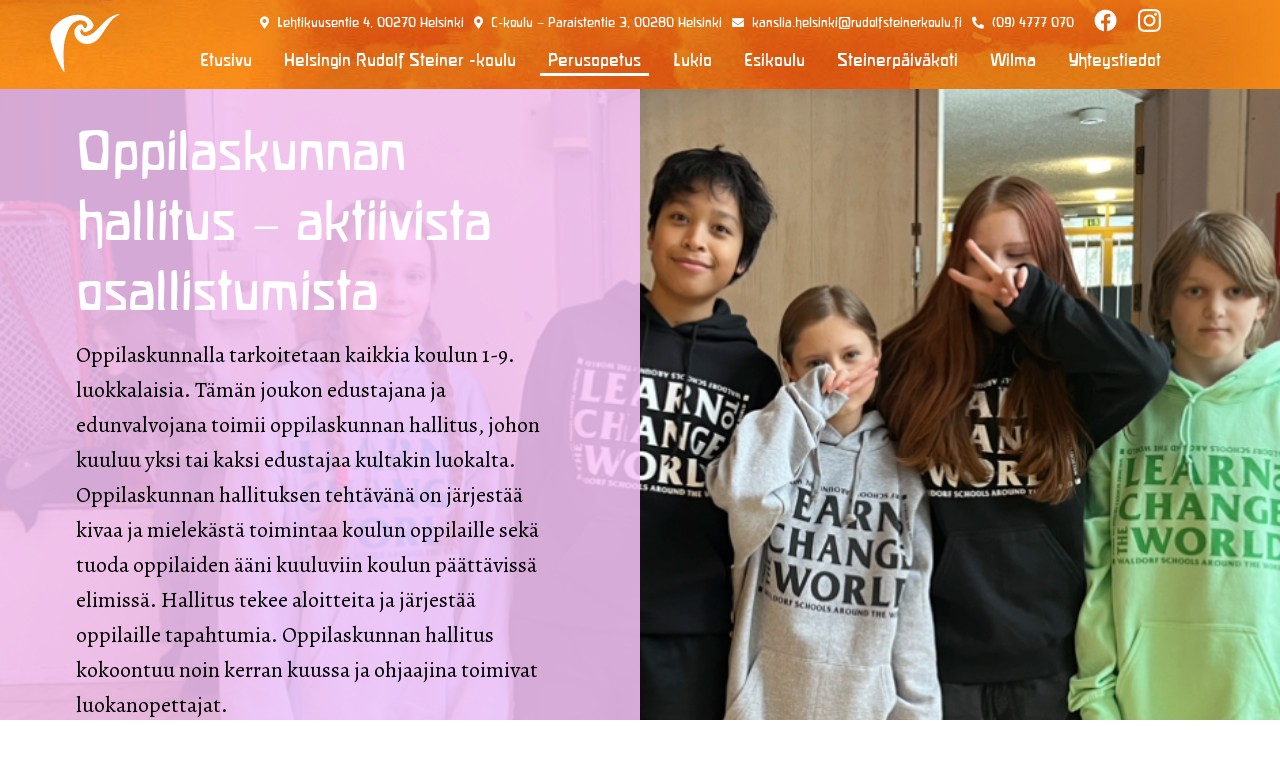

--- FILE ---
content_type: text/html; charset=UTF-8
request_url: https://rudolfsteinerkoulu.fi/perusopetus/oppilaskunta/
body_size: 6700
content:
<!DOCTYPE html>
<html lang="fi" class="no-js">
<head>
	<meta charset="utf-8">
	<meta http-equiv="x-ua-compatible" content="ie=edge">
	<meta name="viewport" content="width=device-width, initial-scale=1">
	
	<link rel="apple-touch-icon" sizes="180x180" href="https://rudolfsteinerkoulu.fi/wp-content/themes/brbr/img/favicons/apple-touch-icon.png">
	<link rel="icon" type="image/png" sizes="32x32" href="https://rudolfsteinerkoulu.fi/wp-content/themes/brbr/img/favicons/favicon-32x32.png">
	<link rel="icon" type="image/png" sizes="16x16" href="https://rudolfsteinerkoulu.fi/wp-content/themes/brbr/img/favicons/favicon-16x16.png">
	<link rel="manifest" href="https://rudolfsteinerkoulu.fi/wp-content/themes/brbr/img/favicons/site.webmanifest">
	<link rel="mask-icon" href="https://rudolfsteinerkoulu.fi/wp-content/themes/brbr/img/favicons/safari-pinned-tab.svg" color="#dc911b">
	<meta name="msapplication-TileColor" content="#dc911b">
	<meta name="theme-color" content="#dc911b">
	
	

	<meta name='robots' content='index, follow, max-image-preview:large, max-snippet:-1, max-video-preview:-1' />

	<!-- This site is optimized with the Yoast SEO plugin v26.7 - https://yoast.com/wordpress/plugins/seo/ -->
	<title>Oppilaskunta ja vertaissovittelu - Helsingin Rudolf Steiner -koulu</title>
	<link rel="canonical" href="https://rudolfsteinerkoulu.fi/perusopetus/oppilaskunta/" />
	<meta property="og:locale" content="fi_FI" />
	<meta property="og:type" content="article" />
	<meta property="og:title" content="Oppilaskunta ja vertaissovittelu - Helsingin Rudolf Steiner -koulu" />
	<meta property="og:description" content="Vertaissovittelu eli Verso &#8211; koulussa opittu sovittelun taito kantaa läpi elämän Konfliktit kuuluvat ihmisen elämään, ja koska me ihmiset olemme erilaisia, ei erimielisyyksiltä voi välttyä. Hyvä niin, sillä erilaisuus ja erimielisyydet ovat mahdollisuuksia laajemmalle ymmärrykselle ja yksilönä kasvamiselle. Koulussa pidämme tärkeänä, että lapset ja nuoret osallistuvat konfliktien ratkaisemiseen. Sosiaalisten taitojen oppiminen on tärkeä asia. Koulussamme [&hellip;]" />
	<meta property="og:url" content="https://rudolfsteinerkoulu.fi/perusopetus/oppilaskunta/" />
	<meta property="og:site_name" content="Helsingin Rudolf Steiner -koulu" />
	<meta property="article:publisher" content="https://www.facebook.com/rudolfsteinerkoulu/" />
	<meta property="article:modified_time" content="2024-08-20T12:05:36+00:00" />
	<meta property="og:image" content="https://rudolfsteinerkoulu.fi/wp-content/uploads/2021/06/rudolf-og.jpg" />
	<meta property="og:image:width" content="1200" />
	<meta property="og:image:height" content="630" />
	<meta property="og:image:type" content="image/jpeg" />
	<meta name="twitter:card" content="summary_large_image" />
	<meta name="twitter:label1" content="Arvioitu lukuaika" />
	<meta name="twitter:data1" content="1 minuutti" />
	<script type="application/ld+json" class="yoast-schema-graph">{"@context":"https://schema.org","@graph":[{"@type":"WebPage","@id":"https://rudolfsteinerkoulu.fi/perusopetus/oppilaskunta/","url":"https://rudolfsteinerkoulu.fi/perusopetus/oppilaskunta/","name":"Oppilaskunta ja vertaissovittelu - Helsingin Rudolf Steiner -koulu","isPartOf":{"@id":"https://rudolfsteinerkoulu.fi/#website"},"datePublished":"2021-02-01T17:12:10+00:00","dateModified":"2024-08-20T12:05:36+00:00","breadcrumb":{"@id":"https://rudolfsteinerkoulu.fi/perusopetus/oppilaskunta/#breadcrumb"},"inLanguage":"fi","potentialAction":[{"@type":"ReadAction","target":["https://rudolfsteinerkoulu.fi/perusopetus/oppilaskunta/"]}]},{"@type":"BreadcrumbList","@id":"https://rudolfsteinerkoulu.fi/perusopetus/oppilaskunta/#breadcrumb","itemListElement":[{"@type":"ListItem","position":1,"name":"Etusivu","item":"https://rudolfsteinerkoulu.fi/"},{"@type":"ListItem","position":2,"name":"Perusopetus","item":"https://rudolfsteinerkoulu.fi/perusopetus/"},{"@type":"ListItem","position":3,"name":"Oppilaskunta ja vertaissovittelu"}]},{"@type":"WebSite","@id":"https://rudolfsteinerkoulu.fi/#website","url":"https://rudolfsteinerkoulu.fi/","name":"Helsingin Rudolf Steiner -koulu","description":"Taitoa ja sydämen sivistystä","publisher":{"@id":"https://rudolfsteinerkoulu.fi/#organization"},"potentialAction":[{"@type":"SearchAction","target":{"@type":"EntryPoint","urlTemplate":"https://rudolfsteinerkoulu.fi/?s={search_term_string}"},"query-input":{"@type":"PropertyValueSpecification","valueRequired":true,"valueName":"search_term_string"}}],"inLanguage":"fi"},{"@type":"Organization","@id":"https://rudolfsteinerkoulu.fi/#organization","name":"Helsingin Rudolf Steiner -koulu","url":"https://rudolfsteinerkoulu.fi/","logo":{"@type":"ImageObject","inLanguage":"fi","@id":"https://rudolfsteinerkoulu.fi/#/schema/logo/image/","url":"https://rudolfsteinerkoulu.fi/wp-content/uploads/2021/06/rudolf-og.jpg","contentUrl":"https://rudolfsteinerkoulu.fi/wp-content/uploads/2021/06/rudolf-og.jpg","width":1200,"height":630,"caption":"Helsingin Rudolf Steiner -koulu"},"image":{"@id":"https://rudolfsteinerkoulu.fi/#/schema/logo/image/"},"sameAs":["https://www.facebook.com/rudolfsteinerkoulu/","https://www.instagram.com/helsinginsteinerkoulu/"]}]}</script>
	<!-- / Yoast SEO plugin. -->


<link rel='dns-prefetch' href='//use.fontawesome.com' />
<link rel="alternate" title="oEmbed (JSON)" type="application/json+oembed" href="https://rudolfsteinerkoulu.fi/wp-json/oembed/1.0/embed?url=https%3A%2F%2Frudolfsteinerkoulu.fi%2Fperusopetus%2Foppilaskunta%2F" />
<link rel="alternate" title="oEmbed (XML)" type="text/xml+oembed" href="https://rudolfsteinerkoulu.fi/wp-json/oembed/1.0/embed?url=https%3A%2F%2Frudolfsteinerkoulu.fi%2Fperusopetus%2Foppilaskunta%2F&#038;format=xml" />
<style id='wp-img-auto-sizes-contain-inline-css' type='text/css'>
img:is([sizes=auto i],[sizes^="auto," i]){contain-intrinsic-size:3000px 1500px}
/*# sourceURL=wp-img-auto-sizes-contain-inline-css */
</style>
<link rel='stylesheet' id='wp-block-library-css' href='https://rudolfsteinerkoulu.fi/wp-includes/css/dist/block-library/style.min.css?ver=6.9' type='text/css' media='all' />
<style id='wp-block-library-inline-css' type='text/css'>
/*wp_block_styles_on_demand_placeholder:697292981bf95*/
/*# sourceURL=wp-block-library-inline-css */
</style>
<style id='classic-theme-styles-inline-css' type='text/css'>
/*! This file is auto-generated */
.wp-block-button__link{color:#fff;background-color:#32373c;border-radius:9999px;box-shadow:none;text-decoration:none;padding:calc(.667em + 2px) calc(1.333em + 2px);font-size:1.125em}.wp-block-file__button{background:#32373c;color:#fff;text-decoration:none}
/*# sourceURL=/wp-includes/css/classic-themes.min.css */
</style>
<style id='font-awesome-svg-styles-default-inline-css' type='text/css'>
.svg-inline--fa {
  display: inline-block;
  height: 1em;
  overflow: visible;
  vertical-align: -.125em;
}
/*# sourceURL=font-awesome-svg-styles-default-inline-css */
</style>
<link rel='stylesheet' id='font-awesome-svg-styles-css' href='https://rudolfsteinerkoulu.fi/wp-content/uploads/font-awesome/v5.15.3/css/svg-with-js.css' type='text/css' media='all' />
<style id='font-awesome-svg-styles-inline-css' type='text/css'>
   .wp-block-font-awesome-icon svg::before,
   .wp-rich-text-font-awesome-icon svg::before {content: unset;}
/*# sourceURL=font-awesome-svg-styles-inline-css */
</style>
<link rel='stylesheet' id='style-css' href='https://rudolfsteinerkoulu.fi/wp-content/themes/brbr/build/style.min.css?ver=1617725597' type='text/css' media='all' />
<link rel='stylesheet' id='font-awesome-official-css' href='https://use.fontawesome.com/releases/v5.15.3/css/all.css' type='text/css' media='all' integrity="sha384-SZXxX4whJ79/gErwcOYf+zWLeJdY/qpuqC4cAa9rOGUstPomtqpuNWT9wdPEn2fk" crossorigin="anonymous" />
<link rel='stylesheet' id='font-awesome-official-v4shim-css' href='https://use.fontawesome.com/releases/v5.15.3/css/v4-shims.css' type='text/css' media='all' integrity="sha384-C2B+KlPW+WkR0Ld9loR1x3cXp7asA0iGVodhCoJ4hwrWm/d9qKS59BGisq+2Y0/D" crossorigin="anonymous" />
<style id='font-awesome-official-v4shim-inline-css' type='text/css'>
@font-face {
font-family: "FontAwesome";
font-display: block;
src: url("https://use.fontawesome.com/releases/v5.15.3/webfonts/fa-brands-400.eot"),
		url("https://use.fontawesome.com/releases/v5.15.3/webfonts/fa-brands-400.eot?#iefix") format("embedded-opentype"),
		url("https://use.fontawesome.com/releases/v5.15.3/webfonts/fa-brands-400.woff2") format("woff2"),
		url("https://use.fontawesome.com/releases/v5.15.3/webfonts/fa-brands-400.woff") format("woff"),
		url("https://use.fontawesome.com/releases/v5.15.3/webfonts/fa-brands-400.ttf") format("truetype"),
		url("https://use.fontawesome.com/releases/v5.15.3/webfonts/fa-brands-400.svg#fontawesome") format("svg");
}

@font-face {
font-family: "FontAwesome";
font-display: block;
src: url("https://use.fontawesome.com/releases/v5.15.3/webfonts/fa-solid-900.eot"),
		url("https://use.fontawesome.com/releases/v5.15.3/webfonts/fa-solid-900.eot?#iefix") format("embedded-opentype"),
		url("https://use.fontawesome.com/releases/v5.15.3/webfonts/fa-solid-900.woff2") format("woff2"),
		url("https://use.fontawesome.com/releases/v5.15.3/webfonts/fa-solid-900.woff") format("woff"),
		url("https://use.fontawesome.com/releases/v5.15.3/webfonts/fa-solid-900.ttf") format("truetype"),
		url("https://use.fontawesome.com/releases/v5.15.3/webfonts/fa-solid-900.svg#fontawesome") format("svg");
}

@font-face {
font-family: "FontAwesome";
font-display: block;
src: url("https://use.fontawesome.com/releases/v5.15.3/webfonts/fa-regular-400.eot"),
		url("https://use.fontawesome.com/releases/v5.15.3/webfonts/fa-regular-400.eot?#iefix") format("embedded-opentype"),
		url("https://use.fontawesome.com/releases/v5.15.3/webfonts/fa-regular-400.woff2") format("woff2"),
		url("https://use.fontawesome.com/releases/v5.15.3/webfonts/fa-regular-400.woff") format("woff"),
		url("https://use.fontawesome.com/releases/v5.15.3/webfonts/fa-regular-400.ttf") format("truetype"),
		url("https://use.fontawesome.com/releases/v5.15.3/webfonts/fa-regular-400.svg#fontawesome") format("svg");
unicode-range: U+F004-F005,U+F007,U+F017,U+F022,U+F024,U+F02E,U+F03E,U+F044,U+F057-F059,U+F06E,U+F070,U+F075,U+F07B-F07C,U+F080,U+F086,U+F089,U+F094,U+F09D,U+F0A0,U+F0A4-F0A7,U+F0C5,U+F0C7-F0C8,U+F0E0,U+F0EB,U+F0F3,U+F0F8,U+F0FE,U+F111,U+F118-F11A,U+F11C,U+F133,U+F144,U+F146,U+F14A,U+F14D-F14E,U+F150-F152,U+F15B-F15C,U+F164-F165,U+F185-F186,U+F191-F192,U+F1AD,U+F1C1-F1C9,U+F1CD,U+F1D8,U+F1E3,U+F1EA,U+F1F6,U+F1F9,U+F20A,U+F247-F249,U+F24D,U+F254-F25B,U+F25D,U+F267,U+F271-F274,U+F279,U+F28B,U+F28D,U+F2B5-F2B6,U+F2B9,U+F2BB,U+F2BD,U+F2C1-F2C2,U+F2D0,U+F2D2,U+F2DC,U+F2ED,U+F328,U+F358-F35B,U+F3A5,U+F3D1,U+F410,U+F4AD;
}
/*# sourceURL=font-awesome-official-v4shim-inline-css */
</style>
<script type="text/javascript" src="https://rudolfsteinerkoulu.fi/wp-content/themes/brbr/build/jquery.min.js" id="jquery-js"></script>
<script type="text/javascript" src="https://rudolfsteinerkoulu.fi/wp-content/themes/brbr/build/vendor.min.js?ver=1617725598" id="vendor-js"></script>
<link rel="https://api.w.org/" href="https://rudolfsteinerkoulu.fi/wp-json/" /><link rel="alternate" title="JSON" type="application/json" href="https://rudolfsteinerkoulu.fi/wp-json/wp/v2/pages/207" /><link rel='shortlink' href='https://rudolfsteinerkoulu.fi/?p=207' />
</head>

<body class="wp-singular page-template-default page page-id-207 page-child parent-pageid-133 wp-theme-brbr">
<div class="site-wrapper ">

    <header class="site-header">
	<div class="navi sticky">
		
		<div class="navi__logo">
			<a href="https://rudolfsteinerkoulu.fi">
				<svg xmlns="http://www.w3.org/2000/svg" xmlns:xlink="http://www.w3.org/1999/xlink" viewBox="0 0 73 64.8"><defs><path id="a" d="M0 0h73v64.8H0z"/></defs><clipPath id="b"><use xlink:href="#a" overflow="visible"/></clipPath><path d="M18.7 21.4a56 56 0 00-4.5 20.2c-.5 7.8.2 15.5.9 23.3-1.9-1-5.8-9.3-5.8-9.3S4 44.9.9 32.6c-.6-2.5-.9-7.7.9-11.2C7.9 9.4 27.3 0 39.5 8a14 14 0 015.7 7c1 2.9-1.9 5.3-4.1 6.5-1.8 1-5.3 3-6.6.5-.4-.8-1.3-2.8-2.3-1.4-1.2 1.6-.4 3.5.8 4.8 4.3 4.9 12.5-1.3 15.8-4.6 4.9-4.9 8.8-10.5 15.1-13.8 2.5-1.3 5.3-2.9 9.1-2.5-2.4 1.4-4.8 2.5-6.8 4.3a37.3 37.3 0 00-5.4 6.5c-3.3 4.6-6.1 9.6-9.7 14-6.4 7.8-18.1 9-23.9-.2-2.8-4.3-2.3-9.8 1.9-12.9 1.8-1.3 4.9-2.1 5.6.8.3 1.4 2.2 3.3 3.4.9 2.7-5.4-4.2-7.9-8.3-7-5.6 1.3-8.9 5.3-11.1 10.5" clip-path="url(#b)" fill="#fff"/></svg>			</a>
			
			<div class="navi__hamburger"  data-responsive-toggle="example-menu" data-hide-for="xlarge">
				<div class="hamburger-menu">
					<div class="bar top"></div>
					<div class="bar middle"></div>
					<div class="bar bottom"></div>
				</div>
			</div>
		</div>
		<div class="navi__aligncenter">
		<div class="navi__primary">
			<div class="navi__info show-for-xlarge">
			<p><small><i class="fas fa-fas fa-map-marker-alt"></i> <a href="https://goo.gl/maps/kyMpi196E3iyKLJK8" target="_blank" rel="noopener">Lehtikuusentie 4, 00270 Helsinki</a></small> <small><i class="fas fa-fas fa-map-marker-alt"></i> <a href="https://goo.gl/maps/fkAaq1c7EgMyYCiTA" target="_blank" rel="noopener">C-koulu &#8211; Paraistentie 3, 00280 Helsinki</a></small> <small><i class="fas fa-fas fa-envelope"></i> <a href="mailto:kanslia.helsinki@rudolfsteinerkoulu.fi">kanslia.helsinki@rudolfsteinerkoulu.fi</a></small> <small><i class="fas fa-fas fa-phone-alt"></i> <a href="tel:094777070">(09) 4777 070</a></small></p>
									<div class="some">
													<a href="https://www.facebook.com/rudolfsteinerkoulu/"
							   target="_blank"><img src="https://rudolfsteinerkoulu.fi/wp-content/uploads/2020/11/f_logo_RGB-White_72.png"></a>
						
													<a href="https://www.instagram.com/helsinginsteinerkoulu/"
							   target="_blank"><img src="https://rudolfsteinerkoulu.fi/wp-content/uploads/2020/11/insta.png"></a>
						
											</div>
							</div>
			<nav class="navigation primary-navigation" id="example-menu">

				<ul class="vertical xlarge-horizontal menu" id="nav-menu"
					data-responsive-menu="accordion xlarge-dropdown" data-animate="true" data-submenu-toggle="true">
					<li id="menu-item-69" class="menu-item menu-item-type-post_type menu-item-object-page menu-item-home menu-item-69"><a href="https://rudolfsteinerkoulu.fi/">Etusivu</a></li>
<li id="menu-item-70" class="menu-item menu-item-type-post_type menu-item-object-page menu-item-has-children menu-item-70"><a href="https://rudolfsteinerkoulu.fi/helsingin-rudolf-steiner-koulu/">Helsingin Rudolf Steiner -koulu</a>
<ul class="sub-menu">
	<li id="menu-item-977" class="menu-item menu-item-type-post_type menu-item-object-page menu-item-977"><a href="https://rudolfsteinerkoulu.fi/hae-oppilaaksi/">Hae oppilaaksi</a></li>
	<li id="menu-item-712" class="menu-item menu-item-type-post_type menu-item-object-page menu-item-712"><a href="https://rudolfsteinerkoulu.fi/helsingin-rudolf-steiner-koulu/steinerkoulun-historiaa/">Steinerkoulun historiaa</a></li>
	<li id="menu-item-71" class="menu-item menu-item-type-post_type menu-item-object-page menu-item-71"><a href="https://rudolfsteinerkoulu.fi/helsingin-rudolf-steiner-koulu/kalenteri/">Kalenteri</a></li>
	<li id="menu-item-194" class="menu-item menu-item-type-post_type menu-item-object-page menu-item-194"><a href="https://rudolfsteinerkoulu.fi/helsingin-rudolf-steiner-koulu/tyo-ja-loma-ajat/">Työ- ja loma-ajat</a></li>
	<li id="menu-item-195" class="menu-item menu-item-type-post_type menu-item-object-page menu-item-195"><a href="https://rudolfsteinerkoulu.fi/helsingin-rudolf-steiner-koulu/hallinto/">Hallinto</a></li>
	<li id="menu-item-128" class="menu-item menu-item-type-post_type menu-item-object-page menu-item-128"><a href="https://rudolfsteinerkoulu.fi/helsingin-rudolf-steiner-koulu/kouluruokailu/">Kouluruokailu</a></li>
	<li id="menu-item-196" class="menu-item menu-item-type-post_type menu-item-object-page menu-item-196"><a href="https://rudolfsteinerkoulu.fi/helsingin-rudolf-steiner-koulu/vanhempaintyo/">Vanhempaintyö</a></li>
	<li id="menu-item-197" class="menu-item menu-item-type-post_type menu-item-object-page menu-item-197"><a href="https://rudolfsteinerkoulu.fi/helsingin-rudolf-steiner-koulu/uudisrakennus/">Uudisrakennus</a></li>
	<li id="menu-item-198" class="menu-item menu-item-type-post_type menu-item-object-page menu-item-198"><a href="https://rudolfsteinerkoulu.fi/helsingin-rudolf-steiner-koulu/tukimuodot/">Tukimuodot</a></li>
	<li id="menu-item-199" class="menu-item menu-item-type-post_type menu-item-object-page menu-item-199"><a href="https://rudolfsteinerkoulu.fi/helsingin-rudolf-steiner-koulu/julkaisut-ja-lomakkeet/">Julkaisut ja lomakkeet</a></li>
	<li id="menu-item-200" class="menu-item menu-item-type-post_type menu-item-object-page menu-item-200"><a href="https://rudolfsteinerkoulu.fi/helsingin-rudolf-steiner-koulu/vuokrattavat-tilat/">Vuokrattavat tilat</a></li>
</ul>
</li>
<li id="menu-item-134" class="menu-item menu-item-type-post_type menu-item-object-page current-page-ancestor current-menu-ancestor current-menu-parent current-page-parent current_page_parent current_page_ancestor menu-item-has-children menu-item-134"><a href="https://rudolfsteinerkoulu.fi/perusopetus/">Perusopetus</a>
<ul class="sub-menu">
	<li id="menu-item-210" class="menu-item menu-item-type-post_type menu-item-object-page menu-item-210"><a href="https://rudolfsteinerkoulu.fi/perusopetus/iltapaivahoito/">Iltapäiväkerho</a></li>
	<li id="menu-item-205" class="menu-item menu-item-type-post_type menu-item-object-page menu-item-205"><a href="https://rudolfsteinerkoulu.fi/perusopetus/kerhotoiminta/">Kerhotoiminta</a></li>
	<li id="menu-item-209" class="menu-item menu-item-type-post_type menu-item-object-page current-menu-item page_item page-item-207 current_page_item menu-item-209"><a href="https://rudolfsteinerkoulu.fi/perusopetus/oppilaskunta/" aria-current="page">Oppilaskunta ja vertaissovittelu</a></li>
</ul>
</li>
<li id="menu-item-137" class="menu-item menu-item-type-post_type menu-item-object-page menu-item-has-children menu-item-137"><a href="https://rudolfsteinerkoulu.fi/lukio/">Lukio</a>
<ul class="sub-menu">
	<li id="menu-item-232" class="menu-item menu-item-type-post_type menu-item-object-page menu-item-232"><a href="https://rudolfsteinerkoulu.fi/lukio/yleislinja/">Yleislinja</a></li>
	<li id="menu-item-231" class="menu-item menu-item-type-post_type menu-item-object-page menu-item-231"><a href="https://rudolfsteinerkoulu.fi/lukio/e-linja/">E-linja</a></li>
	<li id="menu-item-230" class="menu-item menu-item-type-post_type menu-item-object-page menu-item-230"><a href="https://rudolfsteinerkoulu.fi/lukio/oppilaskunta/">Opiskelijakunta</a></li>
	<li id="menu-item-995" class="menu-item menu-item-type-post_type menu-item-object-page menu-item-995"><a href="https://rudolfsteinerkoulu.fi/lukio/opinto-opas/">Opinto-opas</a></li>
	<li id="menu-item-1990" class="menu-item menu-item-type-post_type menu-item-object-page menu-item-1990"><a href="https://rudolfsteinerkoulu.fi/lukio/opintojaksot/">Opintojaksot</a></li>
</ul>
</li>
<li id="menu-item-140" class="menu-item menu-item-type-post_type menu-item-object-page menu-item-140"><a href="https://rudolfsteinerkoulu.fi/esikoulu/">Esikoulu</a></li>
<li id="menu-item-143" class="menu-item menu-item-type-post_type menu-item-object-page menu-item-143"><a href="https://rudolfsteinerkoulu.fi/steinerpaivakoti/">Steinerpäiväkoti</a></li>
<li id="menu-item-192" class="menu-item menu-item-type-custom menu-item-object-custom menu-item-192"><a href="https://rudolfsteinerkoulu.inschool.fi/">Wilma</a></li>
<li id="menu-item-149" class="menu-item menu-item-type-post_type menu-item-object-page menu-item-149"><a href="https://rudolfsteinerkoulu.fi/yhteystiedot/">Yhteystiedot</a></li>
				</ul>
				<div class="navi__info info  hide-for-xlarge">
					<p><small><i class="fas fa-fas fa-map-marker-alt"></i> <a href="https://goo.gl/maps/kyMpi196E3iyKLJK8" target="_blank" rel="noopener">Lehtikuusentie 4, 00270 Helsinki</a></small> <small><i class="fas fa-fas fa-map-marker-alt"></i> <a href="https://goo.gl/maps/fkAaq1c7EgMyYCiTA" target="_blank" rel="noopener">C-koulu &#8211; Paraistentie 3, 00280 Helsinki</a></small> <small><i class="fas fa-fas fa-envelope"></i> <a href="mailto:kanslia.helsinki@rudolfsteinerkoulu.fi">kanslia.helsinki@rudolfsteinerkoulu.fi</a></small> <small><i class="fas fa-fas fa-phone-alt"></i> <a href="tel:094777070">(09) 4777 070</a></small></p>
											<div class="some">
															<a href="https://www.facebook.com/rudolfsteinerkoulu/"
								   target="_blank"><img src="https://rudolfsteinerkoulu.fi/wp-content/uploads/2020/11/f_logo_RGB-White_72.png"></a>
							
															<a href="https://www.instagram.com/helsinginsteinerkoulu/"
								   target="_blank"><img src="https://rudolfsteinerkoulu.fi/wp-content/uploads/2020/11/insta.png"></a>
							
													</div>
									</div>
			</nav>
		</div>
	</div>
	</div>
</header>
			<div class="grid-container full hero">
          <div class="grid-x grid-padding-x">
              <div class="cell small-12 xlarge-6" style="background:rgba(248,197,249,0.86)">
	             <div class="hero__content">
		             <h1><span style="font-weight: 400">Oppilaskunnan hallitus &#8211; aktiivista osallistumista</span></h1>
<p><span style="font-weight: 400">Oppilaskunnalla tarkoitetaan kaikkia koulun 1-9. luokkalaisia. Tämän joukon edustajana ja edunvalvojana toimii oppilaskunnan hallitus, johon kuuluu yksi tai kaksi edustajaa kultakin luokalta. Oppilaskunnan hallituksen tehtävänä on järjestää kivaa ja mielekästä toimintaa koulun oppilaille sekä tuoda oppilaiden ääni kuuluviin koulun päättävissä elimissä. Hallitus tekee aloitteita ja järjestää oppilaille tapahtumia. Oppilaskunnan hallitus kokoontuu noin kerran kuussa ja ohjaajina toimivat luokanopettajat.</span></p>
	             </div>
              </div>
          </div>
							<div class="carousel">
											<div class="slide" style="background-image: url('https://rudolfsteinerkoulu.fi/wp-content/uploads/2024/08/NA¤ytA¤-A¤skeiset-kuvat.jpeg-e1723991031140.png')"></div>
									</div>
			      </div>
	
<div class="grid-container">
	<div class="grid-x grid-padding-x grid-padding-y align-center">
		<div class="cell small-12 large-10">
			<h2><span style="font-weight: 400;">Vertaissovittelu eli Verso</span></h2>
<h2><span style="font-weight: 400;">&#8211; koulussa opittu sovittelun taito kantaa läpi elämän</span></h2>
<p><span style="font-weight: 400;">Konfliktit kuuluvat ihmisen elämään, ja koska me ihmiset olemme erilaisia, ei erimielisyyksiltä voi välttyä. Hyvä niin, sillä erilaisuus ja erimielisyydet ovat mahdollisuuksia laajemmalle ymmärrykselle ja yksilönä kasvamiselle. Koulussa pidämme tärkeänä, että lapset ja nuoret osallistuvat konfliktien ratkaisemiseen. Sosiaalisten taitojen oppiminen on tärkeä asia. </span></p>
<p><span style="font-weight: 400;">Koulussamme toimiikin kiusaamisen ehkäisemiseksi ja riitatilanteiden ratkaisemiseksi vertaissovittelu eli Verso. Verso on vapaaehtoinen ja yhteisöllinen konfliktinhallintamenetelmä, jossa puolueettomat sovittelijat toimivat sovinnon mahdollistajina. Sovittelussa asianosaiset itse etsivät ja löytävät ratkaisun tilanteeseen sovittelijoiden tuella.</span></p>
<p><span style="font-weight: 400;">Vertaissovittelun tavoitteena on puuttua mahdollisimman varhain mieltä pahoittavaan toimintaan ja ehkäistä isompien konfliktien syntymistä. Menetelmänä se lisää ymmärrystä ja vastuunottoa yhteisön jäsenten välille eri näkemyksistä huolimatta.</span></p>
<p><br style="font-weight: 400;" /><a href="https://sovittelu.com/vertaissovittelu/"><span class="button button__cta">Lue lisää &gt;</span></a></p>
		</div>
	</div>
</div>
</div><!-- .site-wrapper -->
<footer>
	<div class="grid-container">
		<div class="grid-x grid-padding-x">
			<div class="cell small-12">
			
			</div>
			<div class="cell small-12 xlarge-5">
				<div class="svg-wrapper">
					<svg xmlns="http://www.w3.org/2000/svg" xmlns:xlink="http://www.w3.org/1999/xlink" viewBox="0 0 73 64.8"><defs><path id="a" d="M0 0h73v64.8H0z"/></defs><clipPath id="b"><use xlink:href="#a" overflow="visible"/></clipPath><path d="M18.7 21.4a56 56 0 00-4.5 20.2c-.5 7.8.2 15.5.9 23.3-1.9-1-5.8-9.3-5.8-9.3S4 44.9.9 32.6c-.6-2.5-.9-7.7.9-11.2C7.9 9.4 27.3 0 39.5 8a14 14 0 015.7 7c1 2.9-1.9 5.3-4.1 6.5-1.8 1-5.3 3-6.6.5-.4-.8-1.3-2.8-2.3-1.4-1.2 1.6-.4 3.5.8 4.8 4.3 4.9 12.5-1.3 15.8-4.6 4.9-4.9 8.8-10.5 15.1-13.8 2.5-1.3 5.3-2.9 9.1-2.5-2.4 1.4-4.8 2.5-6.8 4.3a37.3 37.3 0 00-5.4 6.5c-3.3 4.6-6.1 9.6-9.7 14-6.4 7.8-18.1 9-23.9-.2-2.8-4.3-2.3-9.8 1.9-12.9 1.8-1.3 4.9-2.1 5.6.8.3 1.4 2.2 3.3 3.4.9 2.7-5.4-4.2-7.9-8.3-7-5.6 1.3-8.9 5.3-11.1 10.5" clip-path="url(#b)" fill="#fff"/></svg>				</div>
				<div class="text-wrapper">
					<h1>Helsingin<br />
Rudolf Steiner -koulu</h1>
<h5><a href="https://www.steiner.fi/" target="_blank" rel="noopener">Rudolf Steinerskolan i Helsingfors ➔</a></h5>
					

				</div>
			</div>
			<div class="cell small-12 large-6 xlarge-4">
				<div class="text-wrapper">
					<h4>Yhteystiedot</h4>
<h4>Kanslia</h4>
<h5><a href="mailto:kanslia.helsinki@rudolfsteinerkoulu.fi"><i class="fas fa-fas fa-envelope"></i> kanslia.helsinki@rudolf­steinerkoulu.fi</a></h5>
<h5><a href="tel:094777070"><i class="fas fa-fas fa-phone-alt"></i> (09) 4777 070</a></h5>
<h5>Helsingin Rudolf Steiner -koulu<br />
<a href="https://goo.gl/maps/kyMpi196E3iyKLJK8" target="_blank" rel="noopener">Lehtikuusentie 4<br />
00270 Helsinki</a></h5>
				</div>
			</div>
			<div class="cell small-12 large-6 xlarge-3">
				<div class="text-wrapper">
					<h4 class="show-for-large"><br></h4>
					<h4 class="show-for-large"><br></h4>
											<div class="some">
															<a href="https://www.facebook.com/rudolfsteinerkoulu/"
								   target="_blank"><img src="https://rudolfsteinerkoulu.fi/wp-content/uploads/2020/11/f_logo_RGB-White_72.png"></a>
							
															<a href="https://www.instagram.com/helsinginsteinerkoulu/"
								   target="_blank"><img src="https://rudolfsteinerkoulu.fi/wp-content/uploads/2020/11/insta.png"></a>
							
													</div>
										<h4>C-koulu</h4>
<h5>(Esiluokat, iltapäiväkerho)</h5>
<h5>Helsingin Rudolf Steiner -koulu<br />
<a href="https://goo.gl/maps/fkAaq1c7EgMyYCiTA" target="_blank" rel="noopener">Paraistentie 3<br />
00280 Helsinki</a></h5>
				</div>
			</div>
		</div>
	</div>

</footer>
<script type="speculationrules">
{"prefetch":[{"source":"document","where":{"and":[{"href_matches":"/*"},{"not":{"href_matches":["/wp-*.php","/wp-admin/*","/wp-content/uploads/*","/wp-content/*","/wp-content/plugins/*","/wp-content/themes/brbr/*","/*\\?(.+)"]}},{"not":{"selector_matches":"a[rel~=\"nofollow\"]"}},{"not":{"selector_matches":".no-prefetch, .no-prefetch a"}}]},"eagerness":"conservative"}]}
</script>
<script type="text/javascript" id="app-js-extra">
/* <![CDATA[ */
var brbrApp = {"themeUrl":"https://rudolfsteinerkoulu.fi/wp-content/themes/brbr","siteUrl":"https://rudolfsteinerkoulu.fi","ajaxUrl":"https://rudolfsteinerkoulu.fi/wp-admin/admin-ajax.php"};
//# sourceURL=app-js-extra
/* ]]> */
</script>
<script type="text/javascript" src="https://rudolfsteinerkoulu.fi/wp-content/themes/brbr/build/app.min.js?ver=1617725597" id="app-js"></script>

<script>require('brbr');</script>

</body>
</html>

--- FILE ---
content_type: text/javascript
request_url: https://rudolfsteinerkoulu.fi/wp-content/themes/brbr/build/app.min.js?ver=1617725597
body_size: 1983
content:
!function(){"use strict";var n="undefined"==typeof global?self:global;if("function"!=typeof n.require){var o={},e={},t={},i={}.hasOwnProperty,r=/^\.\.?(\/|$)/,u=function(n,o){for(var e,t=[],i=(r.test(o)?n+"/"+o:o).split("/"),u=0,a=i.length;u<a;u++)".."===(e=i[u])?t.pop():"."!==e&&""!==e&&t.push(e);return t.join("/")},a=function(n){return n.split("/").slice(0,-1).join("/")},s=function(o,t){var i,r={id:o,exports:{},hot:p&&p.createHot(o)};return e[o]=r,t(r.exports,(i=o,function(o){var e=u(a(i),o);return n.require(e,i)}),r),r.exports},d=function(n){var o=t[n];return o&&n!==o?d(o):n},f=function(n,t){null==t&&(t="/");var r=d(n);if(i.call(e,r))return e[r].exports;if(i.call(o,r))return s(r,o[r]);throw new Error("Cannot find module '"+n+"' from '"+t+"'")};f.alias=function(n,o){t[o]=n};var l=/\.[^.\/]+$/,c=/\/index(\.[^\/]+)?$/;f.register=f.define=function(n,r){if(n&&"object"==typeof n)for(var u in n)i.call(n,u)&&f.register(u,n[u]);else o[n]=r,delete e[n],function(n){if(l.test(n)){var o=n.replace(l,"");i.call(t,o)&&t[o].replace(l,"")!==o+"/index"||(t[o]=n)}if(c.test(n)){var e=n.replace(c,"");i.call(t,e)||(t[e]=n)}}(n)},f.list=function(){var n=[];for(var e in o)i.call(o,e)&&n.push(e);return n};var p=n._hmr&&new n._hmr(function(n,o){return d(u(a(n),o))},f,o,e);f._cache=e,f.hmr=p&&p.wrap,f.brunch=!0,n.require=f}}(),function(){"undefined"==typeof window||window;require.register("brbr.js",function(n,o,e){"use strict";o("lib/foundation-explicit-pieces"),o("slick-carousel");var t=!1;document.addEventListener("DOMContentLoaded",function(){$(document).foundation(),$(".navi__hamburger").click(function(){$(".navi__primary").toggleClass("mobile-nav-open"),$(".hamburger-menu").toggleClass("open"),t=!t});var n=0;$(window).scroll(function(o){var e=$(this).scrollTop();n>0&&e>n&&e>100&&!t?$(".site-header").addClass("hidden"):$(".site-header").removeClass("hidden"),n=e}),$(".carousel").slick({autoplay:!0,autoplaySpeed:5e3,dots:!1,arrows:!1,pauseOnFocus:!1,pauseOnHover:!1,cssEase:"ease-in-out"}),$("[data-tabs]").on("change.zf.tabs",function(n){var o=$(n.target).children(".is-active").children("a").css("background-color");$(n.target).css("background-color",o)})})}),require.register("lib/foundation-explicit-pieces.js",function(n,o,e){"use strict";function t(n){"@babel/helpers - typeof";return(t="function"==typeof Symbol&&"symbol"==typeof Symbol.iterator?function(n){return typeof n}:function(n){return n&&"function"==typeof Symbol&&n.constructor===Symbol&&n!==Symbol.prototype?"symbol":typeof n})(n)}Object.defineProperty(n,"__esModule",{value:!0}),Object.defineProperty(n,"Foundation",{enumerable:!0,get:function(){return u.Foundation}});var i,r=(i=o("jquery"))&&i.__esModule?i:{default:i},u=o("foundation-sites/js/foundation.core"),a=function(n){if(n&&n.__esModule)return n;if(null===n||"object"!==t(n)&&"function"!=typeof n)return{default:n};var o=F();if(o&&o.has(n))return o.get(n);var e={},i=Object.defineProperty&&Object.getOwnPropertyDescriptor;for(var r in n)if(Object.prototype.hasOwnProperty.call(n,r)){var u=i?Object.getOwnPropertyDescriptor(n,r):null;u&&(u.get||u.set)?Object.defineProperty(e,r,u):e[r]=n[r]}e.default=n,o&&o.set(n,e);return e}(o("foundation-sites/js/foundation.core.utils")),s=o("foundation-sites/js/foundation.util.box"),d=o("foundation-sites/js/foundation.util.imageLoader"),f=o("foundation-sites/js/foundation.util.keyboard"),l=o("foundation-sites/js/foundation.util.mediaQuery"),c=o("foundation-sites/js/foundation.util.motion"),p=o("foundation-sites/js/foundation.util.nest"),g=o("foundation-sites/js/foundation.util.timer"),y=o("foundation-sites/js/foundation.util.touch"),b=o("foundation-sites/js/foundation.util.triggers"),v=o("foundation-sites/js/foundation.dropdownMenu"),j=o("foundation-sites/js/foundation.responsiveToggle"),m=o("foundation-sites/js/foundation.accordion"),h=o("foundation-sites/js/foundation.sticky"),_=o("foundation-sites/js/foundation.tabs"),w=o("foundation-sites/js/foundation.responsiveMenu");function F(){if("function"!=typeof WeakMap)return null;var n=new WeakMap;return F=function(){return n},n}u.Foundation.addToJquery(r.default),u.Foundation.rtl=a.rtl,u.Foundation.GetYoDigits=a.GetYoDigits,u.Foundation.transitionend=a.transitionend,u.Foundation.RegExpEscape=a.RegExpEscape,u.Foundation.onLoad=a.onLoad,u.Foundation.Box=s.Box,u.Foundation.onImagesLoaded=d.onImagesLoaded,u.Foundation.Keyboard=f.Keyboard,u.Foundation.MediaQuery=l.MediaQuery,u.Foundation.Motion=c.Motion,u.Foundation.Move=c.Move,u.Foundation.Nest=p.Nest,u.Foundation.Timer=g.Timer,y.Touch.init(r.default),b.Triggers.init(r.default,u.Foundation),l.MediaQuery._init(),u.Foundation.plugin(v.DropdownMenu,"DropdownMenu"),u.Foundation.plugin(j.ResponsiveToggle,"ResponsiveToggle"),u.Foundation.plugin(m.Accordion,"Accordion"),u.Foundation.plugin(h.Sticky,"Sticky"),u.Foundation.plugin(_.Tabs,"Tabs"),u.Foundation.plugin(w.ResponsiveMenu,"ResponsiveMenu")}),require.alias("process/browser.js","process"),require("process"),require.register("___globals___",function(n,o,e){window.$=o("jquery"),window.jQuery=o("jquery")})}(),require("___globals___");
